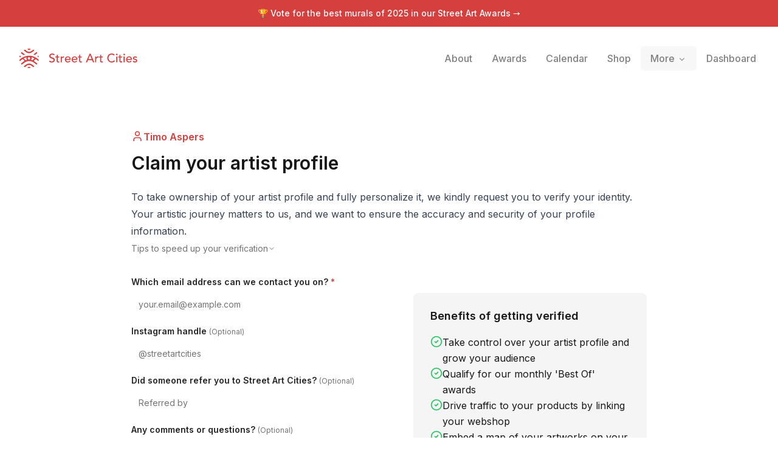

--- FILE ---
content_type: text/x-component
request_url: https://streetartcities.com/shop?_rsc=1ss71
body_size: 7232
content:
1:"$Sreact.fragment"
2:I[23449,[],""]
3:I[47869,[],""]
4:I[83699,["9548","static/chunks/9548-4dc860d3f41f3a38.js","4369","static/chunks/4369-772ba94d75385bff.js","8692","static/chunks/8692-57d413011adf4472.js","8826","static/chunks/8826-06b88ae0461dce5c.js","3699","static/chunks/3699-9e109b046fe7e933.js","4895","static/chunks/app/shop/page-658a2283f687398e.js"],"default"]
6:I[19548,["9548","static/chunks/9548-4dc860d3f41f3a38.js","4369","static/chunks/4369-772ba94d75385bff.js","227","static/chunks/227-6d2e87e9957b86b3.js","7204","static/chunks/7204-35f6b473f8fe344b.js","8544","static/chunks/8544-07ce33491d3509d7.js","7243","static/chunks/7243-e4ea238bcf19cdec.js","3450","static/chunks/3450-4f659fe54f8de695.js","3558","static/chunks/3558-5f6dc30f916eba7c.js","175","static/chunks/175-26d9929e8f41cf89.js","9938","static/chunks/9938-1b88dc032309b4da.js","7813","static/chunks/app/(home)/page-27bfa7eea06e48e9.js"],""]
8:I[46969,["9548","static/chunks/9548-4dc860d3f41f3a38.js","7177","static/chunks/app/layout-b74eb2e4d03d685e.js"],""]
9:I[58741,["9548","static/chunks/9548-4dc860d3f41f3a38.js","7177","static/chunks/app/layout-b74eb2e4d03d685e.js"],"default"]
b:I[38310,[],"OutletBoundary"]
d:I[38310,[],"MetadataBoundary"]
f:I[38310,[],"ViewportBoundary"]
11:I[33575,["4219","static/chunks/app/global-error-04cdafaba5e891ac.js"],"default"]
:HL["/_next/static/media/e4af272ccee01ff0-s.p.woff2","font",{"crossOrigin":"","type":"font/woff2"}]
:HL["/_next/static/css/1c141aac30e9d0e3.css","style"]
:HL["/_next/static/css/abdd6c9e87b0216a.css","style"]
5:Tdbe,M15.608,13.975 C14.825,14.07 13.938,14.53 13.686,15.648 C13.553,16.98 14.313,17.965 15.516,18.086 C16.576,18.193 17.616,17.346 17.723,16.292 C17.855,14.99 17.103,14.12 15.608,13.975 L15.608,13.975 Z M23.49,20.211 L23.49,20.229 C25.595,21.498 27.402,23.233 29.473,24.619 L28.235,26.379 C27.195,25.632 26.141,25.01 25.245,24.212 C19.595,19.177 12.38,19.153 6.742,24.167 C5.963,24.859 5.057,25.409 4.22,26.037 C3.773,26.372 3.434,26.307 3.134,25.842 C2.854,25.408 2.549,24.991 2.326,24.669 C3.682,23.599 4.96,22.555 6.276,21.563 C8.031,20.243 9.14,19.777 8.49,20.141 C8.281,20.258 6.494,17.924 6.257,17.742 C5.5,17.161 4.501,17.496 3.86,18.072 C3.016,18.83 2.107,19.515 1.214,20.217 C1.017,20.371 0.77,20.463 0.437,20.641 C0.275,19.951 0.105,19.347 0.005,18.732 C-0.025,18.544 0.077,18.261 0.219,18.128 C3.656,14.909 7.643,12.763 12.325,11.946 C18.257,10.909 23.598,12.402 28.503,15.696 C29.587,16.424 30.577,17.305 31.538,18.193 C31.739,18.379 31.669,18.913 31.637,19.278 C31.604,19.643 31.462,19.998 31.321,20.538 C30.721,20.126 30.196,19.795 29.706,19.42 C29.2668784,19.0819661 28.8472094,18.7193881 28.449,18.334 C27.634,17.551 26.807,17.07 25.745,17.953 C25.602,18.071 23.825,20.055 23.49,20.211 L23.49,20.211 Z M21.483,19.15 C22.194,18.666 24.035,16.356 24.591,16.1 C24.802,16 24.722,15.85 24.622,15.82 L19.866,14.178 C20.236,15.834 20.238,17.223 19.203,18.614 C19.927,18.724 20.604,18.904 21.246,19.137 L21.483,19.15 L21.483,19.15 Z M10.057,19.15 L10.295,19.137 C10.9564402,18.8947411 11.6405402,18.7195285 12.337,18.614 C11.302,17.223 11.304,15.834 11.674,14.178 C9.94,14.778 8.429,15.298 6.918,15.82 C6.818,15.85 6.738,16 6.95,16.1 C7.506,16.356 9.346,18.666 10.057,19.15 L10.057,19.15 Z M24.614,29.234 C24.572,29.292 24.56,29.324 24.537,29.338 C22.282,30.738 22.909,30.691 21.111,29.159 C19.531,27.813 17.905,26.763 15.734,26.845 C14.123,26.906 12.739,27.478 11.529,28.52 C11.263,28.748 11.017,28.999 10.747,29.222 C8.939,30.716 8.937,30.715 6.879,29.164 C8.774,27.846 10.495,26.279 12.506,25.334 C15.58,23.892 18.646,24.433 21.36,26.529 C22.463,27.38 23.507,28.309 24.614,29.234 L24.614,29.234 Z M6.987,2.807 C7.032,2.748 7.045,2.72 7.067,2.704 C8.934,1.359 9.117,1.362 10.79,2.902 C12.054,4.065 13.41,4.996 15.196,5.172 C17.131,5.362 18.804,4.827 20.275,3.582 C20.809,3.131 21.378,2.714 21.864,2.215 C22.439,1.621 22.986,1.653 23.604,2.095 C23.926,2.325 24.266,2.528 24.674,2.793 C23.185,3.989 21.869,5.245 20.367,6.211 C17.132,8.291 12.727,7.751 9.872,5.135 C8.976,4.315 7.98,3.603 6.987,2.807 Z M9.101,9.687 C8.296,10.019 7.618,10.339 6.911,10.567 C6.704,10.632 6.366,10.493 6.168,10.342 C4.9,9.377 3.654,8.382 2.294,7.314 L3.629,5.452 L9.1,9.687 L9.101,9.687 Z M29.385,7.27 C28.088,8.314 26.881,9.303 25.648,10.259 C25.49,10.382 25.171,10.414 24.974,10.348 C24.343,10.134 23.734,9.854 22.97,9.539 L28.126,5.513 L29.385,7.27 L29.385,7.27 Z M13.098,0.195 C14.898,-0.06 16.654,-0.085 18.451,0.237 C17.965,1.457 17.083,1.987 15.715,1.965 C14.381,1.943 13.555,1.413 13.098,0.195 L13.098,0.195 Z M13.028,31.845 C13.568,30.546 14.508,30.157 15.598,30.104 C16.798,30.045 17.833,30.417 18.538,31.741 C16.688,32.12 14.934,32.018 13.028,31.845 Z M2.736,12.9 C2.126,13.354 1.705,13.713 1.238,13.993 C1.034,14.115 0.626,14.197 0.502,14.085 C0.262,13.868 0.012,13.492 0.026,13.195 C0.054,12.628 0.263,12.069 0.447,11.299 L2.737,12.9 L2.736,12.9 Z M29.306,12.757 L31.273,11.44 C31.434,12.161 31.593,12.74 31.687,13.328 C31.765,13.818 31.292,14.136 30.864,13.875 C30.376,13.577 29.929,13.209 29.305,12.757 L29.306,12.757 Z7:T63b,M12.315 2c2.43 0 2.784.013 3.808.06 1.064.049 1.791.218 2.427.465a4.902 4.902 0 011.772 1.153 4.902 4.902 0 011.153 1.772c.247.636.416 1.363.465 2.427.048 1.067.06 1.407.06 4.123v.08c0 2.643-.012 2.987-.06 4.043-.049 1.064-.218 1.791-.465 2.427a4.902 4.902 0 01-1.153 1.772 4.902 4.902 0 01-1.772 1.153c-.636.247-1.363.416-2.427.465-1.067.048-1.407.06-4.123.06h-.08c-2.643 0-2.987-.012-4.043-.06-1.064-.049-1.791-.218-2.427-.465a4.902 4.902 0 01-1.772-1.153 4.902 4.902 0 01-1.153-1.772c-.247-.636-.416-1.363-.465-2.427-.047-1.024-.06-1.379-.06-3.808v-.63c0-2.43.013-2.784.06-3.808.049-1.064.218-1.791.465-2.427a4.902 4.902 0 011.153-1.772A4.902 4.902 0 015.45 2.525c.636-.247 1.363-.416 2.427-.465C8.901 2.013 9.256 2 11.685 2h.63zm-.081 1.802h-.468c-2.456 0-2.784.011-3.807.058-.975.045-1.504.207-1.857.344-.467.182-.8.398-1.15.748-.35.35-.566.683-.748 1.15-.137.353-.3.882-.344 1.857-.047 1.023-.058 1.351-.058 3.807v.468c0 2.456.011 2.784.058 3.807.045.975.207 1.504.344 1.857.182.466.399.8.748 1.15.35.35.683.566 1.15.748.353.137.882.3 1.857.344 1.054.048 1.37.058 4.041.058h.08c2.597 0 2.917-.01 3.96-.058.976-.045 1.505-.207 1.858-.344.466-.182.8-.398 1.15-.748.35-.35.566-.683.748-1.15.137-.353.3-.882.344-1.857.048-1.055.058-1.37.058-4.041v-.08c0-2.597-.01-2.917-.058-3.96-.045-.976-.207-1.505-.344-1.858a3.097 3.097 0 00-.748-1.15 3.098 3.098 0 00-1.15-.748c-.353-.137-.882-.3-1.857-.344-1.023-.047-1.351-.058-3.807-.058zM12 6.865a5.135 5.135 0 110 10.27 5.135 5.135 0 010-10.27zm0 1.802a3.333 3.333 0 100 6.666 3.333 3.333 0 000-6.666zm5.338-3.205a1.2 1.2 0 110 2.4 1.2 1.2 0 010-2.4z0:{"P":null,"b":"du4UHsWeRmFltWEeAQG7h","p":"","c":["","shop"],"i":false,"f":[[["",{"children":["shop",{"children":["__PAGE__",{}]}]},"$undefined","$undefined",true],["",["$","$1","c",{"children":[[["$","link","0",{"rel":"stylesheet","href":"/_next/static/css/1c141aac30e9d0e3.css","precedence":"next","crossOrigin":"$undefined","nonce":"$undefined"}],["$","link","1",{"rel":"stylesheet","href":"/_next/static/css/abdd6c9e87b0216a.css","precedence":"next","crossOrigin":"$undefined","nonce":"$undefined"}]],["$","html",null,{"lang":"en","data-sentry-component":"RootLayout","data-sentry-source-file":"layout.jsx","children":[["$","head",null,{}],["$","body",null,{"className":"__variable_f367f3 font-sans antialiased","children":[["$","div",null,{"className":"flex flex-col text-gray-900 min-h-screen leading-relaxed","children":[["$","$L2",null,{"parallelRouterKey":"children","segmentPath":["children"],"error":"$undefined","errorStyles":"$undefined","errorScripts":"$undefined","template":["$","$L3",null,{}],"templateStyles":"$undefined","templateScripts":"$undefined","notFound":[[],["$","div",null,{"className":"-mb-12","children":["$","div",null,{"className":"h-screen","children":[["$","$L4",null,{"data-sentry-element":"Header","data-sentry-source-file":"not-found.jsx"}],["$","section",null,{"className":"max-w-4xl mx-auto px-6 py-8 md:py-16 w-full","data-sentry-element":"Section","data-sentry-source-file":"not-found.jsx","children":[["$","h1",null,{"className":"mb-6 md:mb-8 font-heading text-3xl md:text-5xl font-semibold my-12","children":"Page not found"}],["$","p",null,{"className":"my-16 text-xl text-gray-500","children":"There's nothing here. You might have clicked a link that no longer exists, or found a tear in the space-time continuum."}],["$","a",null,{"href":"/","className":"font-bold mt-20 md:mt-40 block","children":"â† Go back home"}]]}]]}]}]],"forbidden":"$undefined","unauthorized":"$undefined"}],["$","footer",null,{"className":"bg-gray-900 text-gray-500 text-sm hidden-app","aria-labelledby":"footer-heading","children":[["$","h2",null,{"id":"footer-heading","className":"sr-only","children":"Footer"}],["$","div",null,{"className":"max-w-4xl mx-auto px-4 text-sm py-12","children":["$","div",null,{"className":"xl:grid xl:grid-cols-4 xl:gap-8","children":[["$","div",null,{"className":"space-y-4 xl:col-span-2 text-gray-300","children":[["$","svg",null,{"width":32,"height":32,"xmlns":"http://www.w3.org/2000/svg","viewBox":"0 0 32 32","children":["$","g",null,{"fill":"currentColor","fillRule":"nonzero","children":["$","path",null,{"d":"$5"}]}]}],["$","p",null,{"className":"text-base","children":"The world's largest urban art community."}],["$","div",null,{"className":"flex space-x-6 pt-2","children":[["$","$L6","Instagram",{"href":"https://instagram.com/streetartcities","target":"_blank","rel":"noopener noreferrer","className":"text-gray-400 hover:text-white","children":[["$","span",null,{"className":"sr-only","children":"Instagram"}],["$","svg",null,{"fill":"currentColor","viewBox":"0 0 24 24","className":"h-6 w-6","aria-hidden":"true","children":["$","path",null,{"fillRule":"evenodd","d":"$7","clipRule":"evenodd"}]}]]}],["$","$L6","Email",{"href":"mailto:support@streetartcities.com","target":"_blank","rel":"noopener noreferrer","className":"text-gray-400 hover:text-white","children":[["$","span",null,{"className":"sr-only","children":"Email"}],["$","svg",null,{"ref":"$undefined","xmlns":"http://www.w3.org/2000/svg","width":24,"height":24,"viewBox":"0 0 24 24","fill":"none","stroke":"currentColor","strokeWidth":2,"strokeLinecap":"round","strokeLinejoin":"round","className":"lucide lucide-mail h-6 w-6","aria-hidden":"true","children":[["$","path","132q7q",{"d":"m22 7-8.991 5.727a2 2 0 0 1-2.009 0L2 7"}],["$","rect","izxlao",{"x":"2","y":"4","width":"20","height":"16","rx":"2"}],"$undefined"]}]]}]]}],["$","p",null,{"className":"text-gray-500 text-xs pt-6","children":"Â© Copyright Street Art Cities B.V."}]]}],["$","div",null,{"className":"mt-12 grid grid-cols-3 gap-8 xl:mt-0 xl:col-span-2","children":[["$","div","Community",{"children":[["$","h3",null,{"className":"font-semibold text-gray-500","children":"Community"}],["$","ul",null,{"role":"list","className":"mt-4 space-y-4","children":[["$","li","Street Art Forum",{"children":["$","$L6",null,{"href":"https://streetart.community/?utm_source=sac-footer","className":"text-gray-400 hover:text-white","children":"Street Art Forum"}]}],["$","li","Street Art Awards",{"children":["$","$L6",null,{"href":"/best-of","className":"text-gray-400 hover:text-white","children":"Street Art Awards"}]}],["$","li","Join community",{"children":["$","$L6",null,{"href":"/signup","className":"text-gray-400 hover:text-white","children":"Join community"}]}],["$","li","Blog",{"children":["$","$L6",null,{"href":"https://streetartcities.substack.com","className":"text-gray-400 hover:text-white","children":"Blog"}]}],["$","li","Shop",{"children":["$","$L6",null,{"href":"/shop","className":"text-gray-400 hover:text-white","children":"Shop"}]}]]}]]}],["$","div","Content",{"children":[["$","h3",null,{"className":"font-semibold text-gray-500","children":"Content"}],["$","ul",null,{"role":"list","className":"mt-4 space-y-4","children":[["$","li","Browse cities",{"children":["$","$L6",null,{"href":"/cities","className":"text-gray-400 hover:text-white","children":"Browse cities"}]}],["$","li","Upcoming events",{"children":["$","$L6",null,{"href":"/events","className":"text-gray-400 hover:text-white","children":"Upcoming events"}]}],["$","li","Guides",{"children":["$","$L6",null,{"href":"/guides","className":"text-gray-400 hover:text-white","children":"Guides"}]}],["$","li","Daily artwork",{"children":["$","$L6",null,{"href":"/artwork-of-the-day","className":"text-gray-400 hover:text-white","children":"Daily artwork"}]}],["$","li","Open data",{"children":["$","$L6",null,{"href":"/open-data","className":"text-gray-400 hover:text-white","children":"Open data"}]}],["$","li","RSS feed",{"children":["$","$L6",null,{"href":"https://streetartcities.com/data/feed/world-rss.xml","className":"text-gray-400 hover:text-white","children":"RSS feed"}]}]]}]]}],["$","div","Company",{"children":[["$","h3",null,{"className":"font-semibold text-gray-500","children":"Company"}],["$","ul",null,{"role":"list","className":"mt-4 space-y-4","children":[["$","li","About us",{"children":["$","$L6",null,{"href":"/about","className":"text-gray-400 hover:text-white","children":"About us"}]}],["$","li","Products",{"children":["$","$L6",null,{"href":"/about/products","className":"text-gray-400 hover:text-white","children":"Products"}]}],["$","li","Map platform",{"children":["$","$L6",null,{"href":"/about/platform","className":"text-gray-400 hover:text-white","children":"Map platform"}]}],["$","li","Legal",{"children":["$","$L6",null,{"href":"/legal/acceptable-use/","className":"text-gray-400 hover:text-white","children":"Legal"}]}]]}]]}]]}]]}]}]]}]]}],["$","$L8",null,{"id":"powered-by","strategy":"beforeInteractive","data-sentry-element":"Script","data-sentry-source-file":"layout.jsx","children":"console.info(`â„¹ï¸ Powered by the Street Art Cities Platform\n\nInterested in how it's built? https://streetartcities.com/about/platform`);"}],["$","$L8",null,{"src":"https://www.googletagmanager.com/gtag/js?id=G-YP81RXRBEZ","strategy":"afterInteractive","data-sentry-element":"Script","data-sentry-source-file":"layout.jsx"}],["$","$L8",null,{"id":"google-analytics","strategy":"afterInteractive","data-sentry-element":"Script","data-sentry-source-file":"layout.jsx","children":"\n          window.dataLayer = window.dataLayer || [];\n          function gtag(){window.dataLayer.push(arguments);}\n          gtag('js', new Date());\n\n          gtag('config', 'G-YP81RXRBEZ');\n        "}],["$","$L8",null,{"id":"localhost-support","strategy":"afterInteractive","data-sentry-element":"Script","data-sentry-source-file":"layout.jsx","children":"\n          if (location.search.indexOf('localhost=1') >= 0) {\n            localStorage.useLocalHost = '1';\n            location.href = '/';\n          }\n        "}],["$","$L8",null,{"src":"https://analytics.ahrefs.com/analytics.js","data-key":"YJUEAEd/7ogLzbOaSWPVPQ","strategy":"afterInteractive","data-sentry-element":"Script","data-sentry-source-file":"layout.jsx"}],["$","$L9",null,{"data-sentry-element":"Mixpanel","data-sentry-source-file":"layout.jsx"}]]}]]}]]}],{"children":["shop",["$","$1","c",{"children":[null,["$","$L2",null,{"parallelRouterKey":"children","segmentPath":["children","shop","children"],"error":"$undefined","errorStyles":"$undefined","errorScripts":"$undefined","template":["$","$L3",null,{}],"templateStyles":"$undefined","templateScripts":"$undefined","notFound":"$undefined","forbidden":"$undefined","unauthorized":"$undefined"}]]}],{"children":["__PAGE__",["$","$1","c",{"children":["$La",null,["$","$Lb",null,{"children":"$Lc"}]]}],{},null,false]},null,false]},null,false],["$","$1","h",{"children":[null,["$","$1","kxhuiEqf_oi33ZUVvV17o",{"children":[["$","$Ld",null,{"children":"$Le"}],["$","$Lf",null,{"children":"$L10"}],["$","meta",null,{"name":"next-size-adjust","content":""}]]}]]}],false]],"m":"$undefined","G":["$11",[]],"s":false,"S":true}
10:[["$","meta","0",{"name":"viewport","content":"width=device-width, initial-scale=1"}],["$","meta","1",{"name":"theme-color","content":"#d5403f"}]]
e:[["$","meta","0",{"charSet":"utf-8"}],["$","title","1",{"children":"Shop - Street Art Cities"}],["$","meta","2",{"name":"description","content":"The biggest street art community in the world. Find your city and explore the artworks around you."}],["$","meta","3",{"name":"keywords","content":"street art, streetart, street art cities, sac, graffiti, murals, artworks, artists, ,tours, routes"}],["$","meta","4",{"name":"apple-itunes-app","content":"app-id=1161541872"}],["$","meta","5",{"property":"al:ios:app_store_id","content":"1161541872"}]]
c:null
a:[["$","$L4",null,{"data-sentry-element":"Header","data-sentry-source-file":"page.jsx"}],["$","section",null,{"className":"max-w-6xl mx-auto px-6 py-8 md:py-16 w-full","data-sentry-element":"Section","data-sentry-source-file":"page.jsx","children":[["$","h1",null,{"className":"mb-6 md:mb-8 font-heading text-3xl md:text-5xl font-semibold text-center","children":"Street Art Cities Merch"}],["$","div",null,{"className":"md:text-lg max-w-3xl text-center mx-auto text-gray-800 leading-[1.8] mb-12 md:mb-16","children":[["$","p",null,{"children":"We're thrilled to introduce our Street Art Cities merchandise line. Each item is custom-made and available for international shipping. We hope you enjoy it!"}],["$","p",null,{"className":"mt-6","children":[["$","a",null,{"href":"/supporters?utm_source=shop_page&utm_medium=link&utm_campaign=merch_discount","className":"no-underline group text-purple-500","children":[["$","img",null,{"src":"/images/decorations/supporter.svg","className":"inline-block size-5 -mt-0.5 mr-2"}],["$","span",null,{"className":"text-purple-500 group-hover:underline font-medium mr-1","children":"Supporter?"}]]}],"You get a 10% discount on all merch!"," ",["$","a",null,{"href":"https://streetart.community/t/2941","className":"font-normal underline underline-offset-2 hover:text-black","children":"Get discount code"}],"."]}]]}],["$","div",null,{"className":"mt-6 grid gap-4 grid-cols-2 lg:grid-cols-3 md:gap-6 lg:gap-8","children":[["$","div","118",{"className":"rounded-md overflow-hidden border","children":[["$","a",null,{"className":"block group relative","href":"https://store.streetartcities.com/product/signature-logo-t-shirt-red/","children":[["$","img",null,{"className":"block w-full","src":"https://store.streetartcities.com/wp-content/uploads/2025/10/f22ff935-7f38-4b32-b5b1-1deca355c51b.jpg","alt":"Signature Logo T-shirt â€“ Red"}],["$","img",null,{"className":"block w-full transition-all absolute z-1 top-0 left-0 right-0 opacity-0 group-hover:opacity-100","src":"https://store.streetartcities.com/wp-content/uploads/2025/10/ebdad8a2-23e1-412a-a8ba-4cf70b28a548.jpg","alt":"Signature Logo T-shirt â€“ Red"}]]}],["$","div",null,{"className":"p-4 md:p-6 border-t","children":[["$","a",null,{"href":"https://store.streetartcities.com/product/signature-logo-t-shirt-red/","className":"font-medium","children":"Signature Logo T-shirt â€“ Red"}],["$","p",null,{"className":"text-sm font-medium text-gray-900 mt-1","dangerouslySetInnerHTML":{"__html":"<span class=\"woocommerce-Price-amount amount\"><span class=\"woocommerce-Price-currencySymbol\">&euro;</span>&nbsp;15,00</span>"}}]]}]]}],["$","div","130",{"className":"rounded-md overflow-hidden border","children":[["$","a",null,{"className":"block group relative","href":"https://store.streetartcities.com/product/signature-logo-t-shirt-black/","children":[["$","img",null,{"className":"block w-full","src":"https://store.streetartcities.com/wp-content/uploads/2025/10/8f38f4ff-0bbd-4337-8bf9-6f6d2d56566d.jpg","alt":"Signature Logo T-shirt â€“ Black"}],["$","img",null,{"className":"block w-full transition-all absolute z-1 top-0 left-0 right-0 opacity-0 group-hover:opacity-100","src":"https://store.streetartcities.com/wp-content/uploads/2025/10/bc212ccc-8c7e-455b-b091-d9b9d57eaf09.jpg","alt":"Signature Logo T-shirt â€“ Black"}]]}],["$","div",null,{"className":"p-4 md:p-6 border-t","children":[["$","a",null,{"href":"https://store.streetartcities.com/product/signature-logo-t-shirt-black/","className":"font-medium","children":"Signature Logo T-shirt â€“ Black"}],["$","p",null,{"className":"text-sm font-medium text-gray-900 mt-1","dangerouslySetInnerHTML":{"__html":"<span class=\"woocommerce-Price-amount amount\"><span class=\"woocommerce-Price-currencySymbol\">&euro;</span>&nbsp;15,00</span>"}}]]}]]}],["$","div","151",{"className":"rounded-md overflow-hidden border","children":[["$","a",null,{"className":"block group relative","href":"https://store.streetartcities.com/product/classic-logo-tote-bag/","children":[["$","img",null,{"className":"block w-full","src":"https://store.streetartcities.com/wp-content/uploads/2025/10/6add3919-7934-4643-b45a-74dd165bd532.jpg","alt":"Classic Logo Tote Bag"}],["$","img",null,{"className":"block w-full transition-all absolute z-1 top-0 left-0 right-0 opacity-0 group-hover:opacity-100","src":"https://store.streetartcities.com/wp-content/uploads/2025/10/6add3919-7934-4643-b45a-74dd165bd532.jpg","alt":"Classic Logo Tote Bag"}]]}],["$","div",null,{"className":"p-4 md:p-6 border-t","children":[["$","a",null,{"href":"https://store.streetartcities.com/product/classic-logo-tote-bag/","className":"font-medium","children":"Classic Logo Tote Bag"}],["$","p",null,{"className":"text-sm font-medium text-gray-900 mt-1","dangerouslySetInnerHTML":{"__html":"<span class=\"woocommerce-Price-amount amount\"><span class=\"woocommerce-Price-currencySymbol\">&euro;</span>&nbsp;14,00</span>"}}]]}]]}],["$","div","153",{"className":"rounded-md overflow-hidden border","children":[["$","a",null,{"className":"block group relative","href":"https://store.streetartcities.com/product/embroidered-baseball-cap/","children":[["$","img",null,{"className":"block w-full","src":"https://store.streetartcities.com/wp-content/uploads/2025/10/6f086fae-634c-47ec-916f-6249ee60d626.jpg","alt":"Embroidered Baseball Cap"}],["$","img",null,{"className":"block w-full transition-all absolute z-1 top-0 left-0 right-0 opacity-0 group-hover:opacity-100","src":"https://store.streetartcities.com/wp-content/uploads/2025/10/a1ac4a58-f5d3-4ef1-b53a-9c4adb96ac88.jpg","alt":"Embroidered Baseball Cap"}]]}],["$","div",null,{"className":"p-4 md:p-6 border-t","children":[["$","a",null,{"href":"https://store.streetartcities.com/product/embroidered-baseball-cap/","className":"font-medium","children":"Embroidered Baseball Cap"}],["$","p",null,{"className":"text-sm font-medium text-gray-900 mt-1","dangerouslySetInnerHTML":{"__html":"<span class=\"woocommerce-Price-amount amount\"><span class=\"woocommerce-Price-currencySymbol\">&euro;</span>&nbsp;19,00</span>"}}]]}]]}],["$","div","158",{"className":"rounded-md overflow-hidden border","children":[["$","a",null,{"className":"block group relative","href":"https://store.streetartcities.com/product/bold-pullover-hoodie/","children":[["$","img",null,{"className":"block w-full","src":"https://store.streetartcities.com/wp-content/uploads/2025/10/ca057782-9b5a-4c54-9f55-a2969ea74b16.jpg","alt":"Bold Pullover Hoodie"}],["$","img",null,{"className":"block w-full transition-all absolute z-1 top-0 left-0 right-0 opacity-0 group-hover:opacity-100","src":"https://store.streetartcities.com/wp-content/uploads/2025/10/18956812-a859-48c1-a595-42dd6ca1d824.jpg","alt":"Bold Pullover Hoodie"}]]}],["$","div",null,{"className":"p-4 md:p-6 border-t","children":[["$","a",null,{"href":"https://store.streetartcities.com/product/bold-pullover-hoodie/","className":"font-medium","children":"Bold Pullover Hoodie"}],["$","p",null,{"className":"text-sm font-medium text-gray-900 mt-1","dangerouslySetInnerHTML":{"__html":"<span class=\"woocommerce-Price-amount amount\"><span class=\"woocommerce-Price-currencySymbol\">&euro;</span>&nbsp;32,00</span>"}}]]}]]}]]}]]}]]


--- FILE ---
content_type: text/x-component
request_url: https://streetartcities.com/about?_rsc=1ss71
body_size: 9869
content:
1:"$Sreact.fragment"
2:I[23449,[],""]
3:I[47869,[],""]
4:I[83699,["9548","static/chunks/9548-4dc860d3f41f3a38.js","4369","static/chunks/4369-772ba94d75385bff.js","8692","static/chunks/8692-57d413011adf4472.js","8826","static/chunks/8826-06b88ae0461dce5c.js","3699","static/chunks/3699-9e109b046fe7e933.js","583","static/chunks/app/about/layout-30a8c6a337a77134.js"],"default"]
6:I[19548,["9548","static/chunks/9548-4dc860d3f41f3a38.js","4369","static/chunks/4369-772ba94d75385bff.js","3797","static/chunks/3797-042e2d9e78ddc4cb.js","7220","static/chunks/app/about/page-b335dfa6ea9f9ffa.js"],""]
8:I[46969,["9548","static/chunks/9548-4dc860d3f41f3a38.js","4369","static/chunks/4369-772ba94d75385bff.js","8692","static/chunks/8692-57d413011adf4472.js","8826","static/chunks/8826-06b88ae0461dce5c.js","3699","static/chunks/3699-9e109b046fe7e933.js","583","static/chunks/app/about/layout-30a8c6a337a77134.js"],""]
9:I[58741,["9548","static/chunks/9548-4dc860d3f41f3a38.js","7177","static/chunks/app/layout-b74eb2e4d03d685e.js"],"default"]
c:I[42056,["9548","static/chunks/9548-4dc860d3f41f3a38.js","4369","static/chunks/4369-772ba94d75385bff.js","3797","static/chunks/3797-042e2d9e78ddc4cb.js","7220","static/chunks/app/about/page-b335dfa6ea9f9ffa.js"],"default"]
e:I[38310,[],"OutletBoundary"]
10:I[38310,[],"MetadataBoundary"]
12:I[38310,[],"ViewportBoundary"]
14:I[33575,["4219","static/chunks/app/global-error-04cdafaba5e891ac.js"],"default"]
:HL["/_next/static/media/e4af272ccee01ff0-s.p.woff2","font",{"crossOrigin":"","type":"font/woff2"}]
:HL["/_next/static/css/1c141aac30e9d0e3.css","style"]
:HL["/_next/static/css/abdd6c9e87b0216a.css","style"]
5:Tdbe,M15.608,13.975 C14.825,14.07 13.938,14.53 13.686,15.648 C13.553,16.98 14.313,17.965 15.516,18.086 C16.576,18.193 17.616,17.346 17.723,16.292 C17.855,14.99 17.103,14.12 15.608,13.975 L15.608,13.975 Z M23.49,20.211 L23.49,20.229 C25.595,21.498 27.402,23.233 29.473,24.619 L28.235,26.379 C27.195,25.632 26.141,25.01 25.245,24.212 C19.595,19.177 12.38,19.153 6.742,24.167 C5.963,24.859 5.057,25.409 4.22,26.037 C3.773,26.372 3.434,26.307 3.134,25.842 C2.854,25.408 2.549,24.991 2.326,24.669 C3.682,23.599 4.96,22.555 6.276,21.563 C8.031,20.243 9.14,19.777 8.49,20.141 C8.281,20.258 6.494,17.924 6.257,17.742 C5.5,17.161 4.501,17.496 3.86,18.072 C3.016,18.83 2.107,19.515 1.214,20.217 C1.017,20.371 0.77,20.463 0.437,20.641 C0.275,19.951 0.105,19.347 0.005,18.732 C-0.025,18.544 0.077,18.261 0.219,18.128 C3.656,14.909 7.643,12.763 12.325,11.946 C18.257,10.909 23.598,12.402 28.503,15.696 C29.587,16.424 30.577,17.305 31.538,18.193 C31.739,18.379 31.669,18.913 31.637,19.278 C31.604,19.643 31.462,19.998 31.321,20.538 C30.721,20.126 30.196,19.795 29.706,19.42 C29.2668784,19.0819661 28.8472094,18.7193881 28.449,18.334 C27.634,17.551 26.807,17.07 25.745,17.953 C25.602,18.071 23.825,20.055 23.49,20.211 L23.49,20.211 Z M21.483,19.15 C22.194,18.666 24.035,16.356 24.591,16.1 C24.802,16 24.722,15.85 24.622,15.82 L19.866,14.178 C20.236,15.834 20.238,17.223 19.203,18.614 C19.927,18.724 20.604,18.904 21.246,19.137 L21.483,19.15 L21.483,19.15 Z M10.057,19.15 L10.295,19.137 C10.9564402,18.8947411 11.6405402,18.7195285 12.337,18.614 C11.302,17.223 11.304,15.834 11.674,14.178 C9.94,14.778 8.429,15.298 6.918,15.82 C6.818,15.85 6.738,16 6.95,16.1 C7.506,16.356 9.346,18.666 10.057,19.15 L10.057,19.15 Z M24.614,29.234 C24.572,29.292 24.56,29.324 24.537,29.338 C22.282,30.738 22.909,30.691 21.111,29.159 C19.531,27.813 17.905,26.763 15.734,26.845 C14.123,26.906 12.739,27.478 11.529,28.52 C11.263,28.748 11.017,28.999 10.747,29.222 C8.939,30.716 8.937,30.715 6.879,29.164 C8.774,27.846 10.495,26.279 12.506,25.334 C15.58,23.892 18.646,24.433 21.36,26.529 C22.463,27.38 23.507,28.309 24.614,29.234 L24.614,29.234 Z M6.987,2.807 C7.032,2.748 7.045,2.72 7.067,2.704 C8.934,1.359 9.117,1.362 10.79,2.902 C12.054,4.065 13.41,4.996 15.196,5.172 C17.131,5.362 18.804,4.827 20.275,3.582 C20.809,3.131 21.378,2.714 21.864,2.215 C22.439,1.621 22.986,1.653 23.604,2.095 C23.926,2.325 24.266,2.528 24.674,2.793 C23.185,3.989 21.869,5.245 20.367,6.211 C17.132,8.291 12.727,7.751 9.872,5.135 C8.976,4.315 7.98,3.603 6.987,2.807 Z M9.101,9.687 C8.296,10.019 7.618,10.339 6.911,10.567 C6.704,10.632 6.366,10.493 6.168,10.342 C4.9,9.377 3.654,8.382 2.294,7.314 L3.629,5.452 L9.1,9.687 L9.101,9.687 Z M29.385,7.27 C28.088,8.314 26.881,9.303 25.648,10.259 C25.49,10.382 25.171,10.414 24.974,10.348 C24.343,10.134 23.734,9.854 22.97,9.539 L28.126,5.513 L29.385,7.27 L29.385,7.27 Z M13.098,0.195 C14.898,-0.06 16.654,-0.085 18.451,0.237 C17.965,1.457 17.083,1.987 15.715,1.965 C14.381,1.943 13.555,1.413 13.098,0.195 L13.098,0.195 Z M13.028,31.845 C13.568,30.546 14.508,30.157 15.598,30.104 C16.798,30.045 17.833,30.417 18.538,31.741 C16.688,32.12 14.934,32.018 13.028,31.845 Z M2.736,12.9 C2.126,13.354 1.705,13.713 1.238,13.993 C1.034,14.115 0.626,14.197 0.502,14.085 C0.262,13.868 0.012,13.492 0.026,13.195 C0.054,12.628 0.263,12.069 0.447,11.299 L2.737,12.9 L2.736,12.9 Z M29.306,12.757 L31.273,11.44 C31.434,12.161 31.593,12.74 31.687,13.328 C31.765,13.818 31.292,14.136 30.864,13.875 C30.376,13.577 29.929,13.209 29.305,12.757 L29.306,12.757 Z7:T63b,M12.315 2c2.43 0 2.784.013 3.808.06 1.064.049 1.791.218 2.427.465a4.902 4.902 0 011.772 1.153 4.902 4.902 0 011.153 1.772c.247.636.416 1.363.465 2.427.048 1.067.06 1.407.06 4.123v.08c0 2.643-.012 2.987-.06 4.043-.049 1.064-.218 1.791-.465 2.427a4.902 4.902 0 01-1.153 1.772 4.902 4.902 0 01-1.772 1.153c-.636.247-1.363.416-2.427.465-1.067.048-1.407.06-4.123.06h-.08c-2.643 0-2.987-.012-4.043-.06-1.064-.049-1.791-.218-2.427-.465a4.902 4.902 0 01-1.772-1.153 4.902 4.902 0 01-1.153-1.772c-.247-.636-.416-1.363-.465-2.427-.047-1.024-.06-1.379-.06-3.808v-.63c0-2.43.013-2.784.06-3.808.049-1.064.218-1.791.465-2.427a4.902 4.902 0 011.153-1.772A4.902 4.902 0 015.45 2.525c.636-.247 1.363-.416 2.427-.465C8.901 2.013 9.256 2 11.685 2h.63zm-.081 1.802h-.468c-2.456 0-2.784.011-3.807.058-.975.045-1.504.207-1.857.344-.467.182-.8.398-1.15.748-.35.35-.566.683-.748 1.15-.137.353-.3.882-.344 1.857-.047 1.023-.058 1.351-.058 3.807v.468c0 2.456.011 2.784.058 3.807.045.975.207 1.504.344 1.857.182.466.399.8.748 1.15.35.35.683.566 1.15.748.353.137.882.3 1.857.344 1.054.048 1.37.058 4.041.058h.08c2.597 0 2.917-.01 3.96-.058.976-.045 1.505-.207 1.858-.344.466-.182.8-.398 1.15-.748.35-.35.566-.683.748-1.15.137-.353.3-.882.344-1.857.048-1.055.058-1.37.058-4.041v-.08c0-2.597-.01-2.917-.058-3.96-.045-.976-.207-1.505-.344-1.858a3.097 3.097 0 00-.748-1.15 3.098 3.098 0 00-1.15-.748c-.353-.137-.882-.3-1.857-.344-1.023-.047-1.351-.058-3.807-.058zM12 6.865a5.135 5.135 0 110 10.27 5.135 5.135 0 010-10.27zm0 1.802a3.333 3.333 0 100 6.666 3.333 3.333 0 000-6.666zm5.338-3.205a1.2 1.2 0 110 2.4 1.2 1.2 0 010-2.4z0:{"P":null,"b":"du4UHsWeRmFltWEeAQG7h","p":"","c":["","about"],"i":false,"f":[[["",{"children":["about",{"children":["__PAGE__",{}]}]},"$undefined","$undefined",true],["",["$","$1","c",{"children":[[["$","link","0",{"rel":"stylesheet","href":"/_next/static/css/1c141aac30e9d0e3.css","precedence":"next","crossOrigin":"$undefined","nonce":"$undefined"}],["$","link","1",{"rel":"stylesheet","href":"/_next/static/css/abdd6c9e87b0216a.css","precedence":"next","crossOrigin":"$undefined","nonce":"$undefined"}]],["$","html",null,{"lang":"en","data-sentry-component":"RootLayout","data-sentry-source-file":"layout.jsx","children":[["$","head",null,{}],["$","body",null,{"className":"__variable_f367f3 font-sans antialiased","children":[["$","div",null,{"className":"flex flex-col text-gray-900 min-h-screen leading-relaxed","children":[["$","$L2",null,{"parallelRouterKey":"children","segmentPath":["children"],"error":"$undefined","errorStyles":"$undefined","errorScripts":"$undefined","template":["$","$L3",null,{}],"templateStyles":"$undefined","templateScripts":"$undefined","notFound":[[],["$","div",null,{"className":"-mb-12","children":["$","div",null,{"className":"h-screen","children":[["$","$L4",null,{"data-sentry-element":"Header","data-sentry-source-file":"not-found.jsx"}],["$","section",null,{"className":"max-w-4xl mx-auto px-6 py-8 md:py-16 w-full","data-sentry-element":"Section","data-sentry-source-file":"not-found.jsx","children":[["$","h1",null,{"className":"mb-6 md:mb-8 font-heading text-3xl md:text-5xl font-semibold my-12","children":"Page not found"}],["$","p",null,{"className":"my-16 text-xl text-gray-500","children":"There's nothing here. You might have clicked a link that no longer exists, or found a tear in the space-time continuum."}],["$","a",null,{"href":"/","className":"font-bold mt-20 md:mt-40 block","children":"â† Go back home"}]]}]]}]}]],"forbidden":"$undefined","unauthorized":"$undefined"}],["$","footer",null,{"className":"bg-gray-900 text-gray-500 text-sm hidden-app","aria-labelledby":"footer-heading","children":[["$","h2",null,{"id":"footer-heading","className":"sr-only","children":"Footer"}],["$","div",null,{"className":"max-w-4xl mx-auto px-4 text-sm py-12","children":["$","div",null,{"className":"xl:grid xl:grid-cols-4 xl:gap-8","children":[["$","div",null,{"className":"space-y-4 xl:col-span-2 text-gray-300","children":[["$","svg",null,{"width":32,"height":32,"xmlns":"http://www.w3.org/2000/svg","viewBox":"0 0 32 32","children":["$","g",null,{"fill":"currentColor","fillRule":"nonzero","children":["$","path",null,{"d":"$5"}]}]}],["$","p",null,{"className":"text-base","children":"The world's largest urban art community."}],["$","div",null,{"className":"flex space-x-6 pt-2","children":[["$","$L6","Instagram",{"href":"https://instagram.com/streetartcities","target":"_blank","rel":"noopener noreferrer","className":"text-gray-400 hover:text-white","children":[["$","span",null,{"className":"sr-only","children":"Instagram"}],["$","svg",null,{"fill":"currentColor","viewBox":"0 0 24 24","className":"h-6 w-6","aria-hidden":"true","children":["$","path",null,{"fillRule":"evenodd","d":"$7","clipRule":"evenodd"}]}]]}],["$","$L6","Email",{"href":"mailto:support@streetartcities.com","target":"_blank","rel":"noopener noreferrer","className":"text-gray-400 hover:text-white","children":[["$","span",null,{"className":"sr-only","children":"Email"}],["$","svg",null,{"ref":"$undefined","xmlns":"http://www.w3.org/2000/svg","width":24,"height":24,"viewBox":"0 0 24 24","fill":"none","stroke":"currentColor","strokeWidth":2,"strokeLinecap":"round","strokeLinejoin":"round","className":"lucide lucide-mail h-6 w-6","aria-hidden":"true","children":[["$","path","132q7q",{"d":"m22 7-8.991 5.727a2 2 0 0 1-2.009 0L2 7"}],["$","rect","izxlao",{"x":"2","y":"4","width":"20","height":"16","rx":"2"}],"$undefined"]}]]}]]}],["$","p",null,{"className":"text-gray-500 text-xs pt-6","children":"Â© Copyright Street Art Cities B.V."}]]}],["$","div",null,{"className":"mt-12 grid grid-cols-3 gap-8 xl:mt-0 xl:col-span-2","children":[["$","div","Community",{"children":[["$","h3",null,{"className":"font-semibold text-gray-500","children":"Community"}],["$","ul",null,{"role":"list","className":"mt-4 space-y-4","children":[["$","li","Street Art Forum",{"children":["$","$L6",null,{"href":"https://streetart.community/?utm_source=sac-footer","className":"text-gray-400 hover:text-white","children":"Street Art Forum"}]}],["$","li","Street Art Awards",{"children":["$","$L6",null,{"href":"/best-of","className":"text-gray-400 hover:text-white","children":"Street Art Awards"}]}],["$","li","Join community",{"children":["$","$L6",null,{"href":"/signup","className":"text-gray-400 hover:text-white","children":"Join community"}]}],["$","li","Blog",{"children":["$","$L6",null,{"href":"https://streetartcities.substack.com","className":"text-gray-400 hover:text-white","children":"Blog"}]}],["$","li","Shop",{"children":["$","$L6",null,{"href":"/shop","className":"text-gray-400 hover:text-white","children":"Shop"}]}]]}]]}],["$","div","Content",{"children":[["$","h3",null,{"className":"font-semibold text-gray-500","children":"Content"}],["$","ul",null,{"role":"list","className":"mt-4 space-y-4","children":[["$","li","Browse cities",{"children":["$","$L6",null,{"href":"/cities","className":"text-gray-400 hover:text-white","children":"Browse cities"}]}],["$","li","Upcoming events",{"children":["$","$L6",null,{"href":"/events","className":"text-gray-400 hover:text-white","children":"Upcoming events"}]}],["$","li","Guides",{"children":["$","$L6",null,{"href":"/guides","className":"text-gray-400 hover:text-white","children":"Guides"}]}],["$","li","Daily artwork",{"children":["$","$L6",null,{"href":"/artwork-of-the-day","className":"text-gray-400 hover:text-white","children":"Daily artwork"}]}],["$","li","Open data",{"children":["$","$L6",null,{"href":"/open-data","className":"text-gray-400 hover:text-white","children":"Open data"}]}],["$","li","RSS feed",{"children":["$","$L6",null,{"href":"https://streetartcities.com/data/feed/world-rss.xml","className":"text-gray-400 hover:text-white","children":"RSS feed"}]}]]}]]}],["$","div","Company",{"children":[["$","h3",null,{"className":"font-semibold text-gray-500","children":"Company"}],["$","ul",null,{"role":"list","className":"mt-4 space-y-4","children":[["$","li","About us",{"children":["$","$L6",null,{"href":"/about","className":"text-gray-400 hover:text-white","children":"About us"}]}],["$","li","Products",{"children":["$","$L6",null,{"href":"/about/products","className":"text-gray-400 hover:text-white","children":"Products"}]}],["$","li","Map platform",{"children":["$","$L6",null,{"href":"/about/platform","className":"text-gray-400 hover:text-white","children":"Map platform"}]}],["$","li","Legal",{"children":["$","$L6",null,{"href":"/legal/acceptable-use/","className":"text-gray-400 hover:text-white","children":"Legal"}]}]]}]]}]]}]]}]}]]}]]}],["$","$L8",null,{"id":"powered-by","strategy":"beforeInteractive","data-sentry-element":"Script","data-sentry-source-file":"layout.jsx","children":"console.info(`â„¹ï¸ Powered by the Street Art Cities Platform\n\nInterested in how it's built? https://streetartcities.com/about/platform`);"}],["$","$L8",null,{"src":"https://www.googletagmanager.com/gtag/js?id=G-YP81RXRBEZ","strategy":"afterInteractive","data-sentry-element":"Script","data-sentry-source-file":"layout.jsx"}],["$","$L8",null,{"id":"google-analytics","strategy":"afterInteractive","data-sentry-element":"Script","data-sentry-source-file":"layout.jsx","children":"\n          window.dataLayer = window.dataLayer || [];\n          function gtag(){window.dataLayer.push(arguments);}\n          gtag('js', new Date());\n\n          gtag('config', 'G-YP81RXRBEZ');\n        "}],["$","$L8",null,{"id":"localhost-support","strategy":"afterInteractive","data-sentry-element":"Script","data-sentry-source-file":"layout.jsx","children":"\n          if (location.search.indexOf('localhost=1') >= 0) {\n            localStorage.useLocalHost = '1';\n            location.href = '/';\n          }\n        "}],["$","$L8",null,{"src":"https://analytics.ahrefs.com/analytics.js","data-key":"YJUEAEd/7ogLzbOaSWPVPQ","strategy":"afterInteractive","data-sentry-element":"Script","data-sentry-source-file":"layout.jsx"}],["$","$L9",null,{"data-sentry-element":"Mixpanel","data-sentry-source-file":"layout.jsx"}]]}]]}]]}],{"children":["about",["$","$1","c",{"children":[null,"$La"]}],{"children":["__PAGE__",["$","$1","c",{"children":[[["$","section",null,{"className":"max-w-4xl mx-auto px-6 py-8 md:py-16 w-full","data-sentry-element":"Section","data-sentry-source-file":"page.jsx","children":[["$","img",null,{"src":"/images/about/about-home.jpg","alt":"The Street Art Cities app","className":"rounded-lg mb-12 -mx-0.5 w-full block"}],["$","div",null,{"className":"prose prose-lg max-w-none","children":[["$","p",null,{"children":"Street Art Cities started in 2016 as a small attempt to create an online map to help out two street art 'hunters' to share their pictures of street art in their cities. A year after launching the website, we decided to open up the platform for any other hunters that possibly might be interested."}],["$","p",null,{"children":"Today, we're live in over 2500 cities around the world, with a community of thousands of hunters, artists, city representatives and street art lovers."}]]}]]}],["$","div",null,{"className":"bg-slate-100","children":["$","section",null,{"className":"max-w-4xl mx-auto px-6 py-8 md:py-16 w-full","data-sentry-element":"Section","data-sentry-source-file":"page.jsx","children":["$","div",null,{"className":"grid md:grid-cols-2 gap-10 md:gap-24","children":[["$","div",null,{"className":"prose","children":[["$","h2",null,{"className":"font-heading","children":"How our community works"}],["$","p",null,{"children":[["$","strong",null,{"children":"Hunters"}]," are at the core of our community. That's what we call the community members that sign up to put their city's artworks on the map."]}],["$","p",null,{"children":["But that's not where it stops. We also provide dedicated street art tools to ",["$","strong",null,{"children":"artists"}]," to help them promote their work and connect with their fans."]}],["$","p",null,{"children":["For ",["$","strong",null,{"children":"municipalities"}],", we help them to put their city on the map and promote their street art scene. Together, these groups all contribute to the global street art community that we're building."]}],["$","$L6",null,{"href":"/signup","data-sentry-element":"Button","data-sentry-source-file":"page.jsx","children":"Become a hunter","className":"inline-flex justify-center items-center border font-medium rounded-md focus:outline-none focus:ring-2 focus:ring-offset-2 focus:ring-red-400 transition cursor-pointer px-4 py-2 text-sm text-red-500 hover:text-red-600 border-red-500 hover:border-red-600 mt-7 no-underline"}]]}],["$","img",null,{"src":"/images/about/community.png","alt":"Sections of our community","className":"rounded-lg md:mt-10"}]]}]}]}],["$","section",null,{"className":"max-w-4xl mx-auto px-6 py-8 md:py-16 w-full","data-sentry-element":"Section","data-sentry-source-file":"page.jsx","children":[["$","div",null,{"className":"prose max-w-none","children":[["$","h2",null,{"className":"font-heading","children":"How it's governed"}],["$","p",null,{"children":["Our community is what makes Street Art Cities, but we also need to make sure we earn money to keep the platform running, and to keep our team happy and healthy. That's why we have a few rules in place to make sure everyone is on the same page, as well as a system of roles in our community to make sure that everyone has a say in how the platform is run."," ",["$","a",null,{"href":"https://streetart.community/t/1869","children":"Learn more about the roles in our community"}],"."]}]]}],["$","div",null,{"className":"md:flex gap-8 mt-14","children":["$Lb",["$","div",null,{"className":"md:w-[30%] flex flex-col flex-1 justify-between gap-6 md:gap-10","children":[["$","$Lc",null,{"data":[{"identifier":"tm","team":"Core team","title":"Tim Marschang","role":"Community","instagram":"streetartantwerp","id":"66e9e48e-8d4c-4e20-9d6e-c86f5e9142ba","avatar":"/images/team/tm.jpg"},{"identifier":"bt","team":"Core team","title":"Bart Temme","role":"Business","instagram":"bart_temme","id":"51818945-d8b2-4575-a92e-d6de02ec4170","avatar":"/images/team/bt.jpg"},{"identifier":"nah","team":"Core team","title":"Noa Heutz","role":"Engineering","instagram":"noa_heutz","id":"b6410c56-efc8-48e1-aae6-76ee4cb6d95a","avatar":"/images/team/nah.jpg"},{"identifier":"ts","team":"Core team","title":"Thomas Schoffelen","role":"Engineering","instagram":"tschoffelen","id":"4c57d38f-a482-45ab-9e68-79f12694e0d9","avatar":"/images/team/ts.jpg"}],"className":"text-red-500","title":"Core crew"}],["$","$Lc",null,{"data":[{"identifier":"ar","team":"Advisory board","title":"Ana Ramalho","role":"Legal","avatar":"/images/team/ar.jpg"},{"identifier":"does","team":"Advisory board","title":"Does","role":"Artist","avatar":"/images/team/does.jpg"},{"identifier":"nn","team":"Advisory board","title":"Nick Nijenhuis","role":"Tech","avatarInitials":"NN","id":"b44d0de8-a279-4076-aafa-0ec57d323ce3"},{"identifier":"pedro","team":"Advisory board","title":"Pedro Soares Neves","role":"University of Lisbon","avatar":"/images/team/pedro.jpg"},{"identifier":"af","team":"Advisory board","title":"Ahsan Fazal","role":"Tech","avatar":"/images/team/af.jpg"},{"identifier":"ms","team":"Advisory board","title":"Malene Sabinsky","role":"Product","avatar":"/images/team/ms.jpg"}],"className":"$undefined","title":"Advisors"}]]}]]}]]}],["$","div",null,{"className":"bg-slate-100","children":["$","section",null,{"className":"max-w-4xl mx-auto px-6 py-8 md:py-16 w-full","data-sentry-element":"Section","data-sentry-source-file":"page.jsx","children":[["$","div",null,{"className":"prose text-center max-w-none","children":["$","h2",null,{"className":"font-heading","children":"The community in numbers"}]}],"$Ld"]}]}],["$","section",null,{"className":"max-w-4xl mx-auto px-6 py-8 md:py-16 w-full","data-sentry-element":"Section","data-sentry-source-file":"page.jsx","children":[["$","div",null,{"className":"prose max-w-none","children":[["$","h2",null,{"className":"font-heading","children":"Media partners"}],["$","p",null,{"children":"We love working together with media partners to promote street art culture! Thanks to our partners, we can reach a wider audience and share the stories of street artists and their work."}]]}],["$","div",null,{"className":"grid grid-cols-1 md:grid-cols-2 lg:grid-cols-3 gap-5 mt-8","children":[["$","div",null,{"className":"border border-gray-200 p-5 px-6 rounded-md","children":[["$","p",null,{"className":"font-medium mb-1","children":["$","a",null,{"href":"https://www.blocal-travel.com/","className":"text-red-500","target":"_blank","rel":"noopener noreferrer","children":"BLocal"}]}],["$","p",null,{"className":"prose prose-sm","children":"An online editorial project dedicated to travel and street art by Giulia."}]]}],["$","div",null,{"className":"border border-gray-200 p-5 px-6 rounded-md","children":[["$","p",null,{"className":"font-medium mb-1","children":["$","a",null,{"href":"http://www.urbancreativity.org/","className":"text-red-500","target":"_blank","rel":"noopener noreferrer","children":"Urban Creativity Conference"}]}],["$","p",null,{"className":"prose prose-sm","children":"An annual conference for researchers that aims to share knowledge about urban creativity related practices."}]]}],["$","div",null,{"className":"border border-gray-200 p-5 px-6 rounded-md","children":[["$","p",null,{"className":"font-medium mb-1","children":["$","a",null,{"href":"https://www.graffitiartmagazine.com/","className":"text-red-500","target":"_blank","rel":"noopener noreferrer","children":"Graffiti Art Magazine"}]}],["$","p",null,{"className":"prose prose-sm","children":"A leading and bimonthly magazine exclusively dedicated to Urban Contemporary Art distributed throughout 15 countries."}]]}],["$","div",null,{"className":"border border-gray-200 p-5 px-6 rounded-md","children":[["$","p",null,{"className":"font-medium mb-1","children":["$","a",null,{"href":"https://www.isupportstreetart.com/","className":"text-red-500","target":"_blank","rel":"noopener noreferrer","children":"I support Street Art"}]}],["$","p",null,{"className":"prose prose-sm","children":"Daily updates on the latest walls, interviews with the coolest artists, and a ton of street art related blog content."}]]}],["$","div",null,{"className":"border border-gray-200 p-5 px-6 rounded-md","children":[["$","p",null,{"className":"font-medium mb-1","children":["$","a",null,{"href":"https://inspiringcity.com/","className":"text-red-500","target":"_blank","rel":"noopener noreferrer","children":"Inspiring City"}]}],["$","p",null,{"className":"prose prose-sm","children":"A street art focused blog featuring some of the best murals, graffiti art and street artists from London across the UK."}]]}]]}]]}]],null,["$","$Le",null,{"children":"$Lf"}]]}],{},null,false]},null,false]},null,false],["$","$1","h",{"children":[null,["$","$1","AyUuFHsyOZy2nJzGurhzV",{"children":[["$","$L10",null,{"children":"$L11"}],["$","$L12",null,{"children":"$L13"}],["$","meta",null,{"name":"next-size-adjust","content":""}]]}]]}],false]],"m":"$undefined","G":["$14",[]],"s":false,"S":true}
15:I[92194,["9548","static/chunks/9548-4dc860d3f41f3a38.js","4369","static/chunks/4369-772ba94d75385bff.js","8692","static/chunks/8692-57d413011adf4472.js","8826","static/chunks/8826-06b88ae0461dce5c.js","3699","static/chunks/3699-9e109b046fe7e933.js","583","static/chunks/app/about/layout-30a8c6a337a77134.js"],"default"]
a:[["$","div",null,{"className":"flex flex-col font-sans antialiased text-gray-900 min-h-screen leading-relaxed ","children":[["$","$L4",null,{"data-sentry-element":"Header","data-sentry-source-file":"layout.jsx"}],["$","section",null,{"className":"max-w-4xl mx-auto px-6 py-8 md:py-16 w-full pb-0 md:pb-0","id":"about-header","data-sentry-element":"Section","data-sentry-source-file":"layout.jsx","children":[["$","h2",null,{"data-sentry-element":"Title","data-sentry-source-file":"layout.jsx","className":"text-xl font-heading font-semibold mb-4 md:text-3xl text-center max-w-xl mx-auto md:my-6 md:mt-10 lg:text-5xl lg:leading-[3.85rem] lg:max-w-3xl","children":"The global community for street artists and street art addicts."}],["$","div",null,{"className":"flex justify-center","children":["$","div",null,{"className":"inline-flex h-9 items-center justify-center rounded-lg bg-slate-100 p-1 text-slate-500","children":[["$","$L15",null,{"href":"/about","className":"inline-flex items-center justify-center whitespace-nowrap rounded-md px-3 py-1 text-sm font-medium ring-offset-white transition-all focus-visible:outline-none focus-visible:ring-2 focus-visible:ring-ring focus-visible:ring-offset-2 disabled:pointer-events-none disabled:opacity-50","activeClassName":"bg-white text-slate-800 shadow","data-sentry-element":"NavLink","data-sentry-component":"NavTabLink","data-sentry-source-file":"layout.jsx","children":"Hunters"}],["$","$L15",null,{"href":"/about/partners","className":"inline-flex items-center justify-center whitespace-nowrap rounded-md px-3 py-1 text-sm font-medium ring-offset-white transition-all focus-visible:outline-none focus-visible:ring-2 focus-visible:ring-ring focus-visible:ring-offset-2 disabled:pointer-events-none disabled:opacity-50","activeClassName":"bg-white text-slate-800 shadow","data-sentry-element":"NavLink","data-sentry-component":"NavTabLink","data-sentry-source-file":"layout.jsx","children":"Partners"}],["$","$L15",null,{"href":"/about/platform","className":"inline-flex items-center justify-center whitespace-nowrap rounded-md px-3 py-1 text-sm font-medium ring-offset-white transition-all focus-visible:outline-none focus-visible:ring-2 focus-visible:ring-ring focus-visible:ring-offset-2 disabled:pointer-events-none disabled:opacity-50","activeClassName":"bg-white text-slate-800 shadow","data-sentry-element":"NavLink","data-sentry-component":"NavTabLink","data-sentry-source-file":"layout.jsx","children":"Platform"}]]}]}]]}],["$","$L2",null,{"parallelRouterKey":"children","segmentPath":["children","about","children"],"error":"$undefined","errorStyles":"$undefined","errorScripts":"$undefined","template":["$","$L3",null,{}],"templateStyles":"$undefined","templateScripts":"$undefined","notFound":"$undefined","forbidden":"$undefined","unauthorized":"$undefined"}]]}],["$","$L8",null,{"src":"https://www.googletagmanager.com/gtag/js?id=G-YP81RXRBEZ","strategy":"afterInteractive"}],["$","$L8",null,{"id":"google-analytics","strategy":"afterInteractive","children":"\n          window.dataLayer = window.dataLayer || [];\n          function gtag(){window.dataLayer.push(arguments);}\n          gtag('js', new Date());\n\n          gtag('config', 'G-YP81RXRBEZ');\n        "}],false]
13:[["$","meta","0",{"name":"viewport","content":"width=device-width, initial-scale=1"}],["$","meta","1",{"name":"theme-color","content":"#d5403f"}]]
11:[["$","meta","0",{"charSet":"utf-8"}],["$","title","1",{"children":"Community - Street Art Cities"}],["$","meta","2",{"name":"description","content":"The global community for street artists and street art addicts."}],["$","meta","3",{"name":"keywords","content":"street art, streetart, street art cities, sac, graffiti, murals, artworks, artists, ,tours, routes"}],["$","meta","4",{"name":"apple-itunes-app","content":"app-id=1161541872"}],["$","meta","5",{"property":"al:ios:app_store_id","content":"1161541872"}]]
f:null
d:["$","div",null,{"className":"flex flex-wrap items-center justify-center gap-4 mt-6 text-center","children":[["$","div","artworks",{"className":"flex-shrink-0 w-[40%] md:w-[240px] flex flex-col bg-white rounded-md py-5 px-6","children":[["$","div",null,{"className":"order-2 font-medium text-gray-400","children":"artworks"}],["$","div",null,{"className":"font-heading order-1 text-2xl md:text-3xl font-extrabold","children":"89,544"}]]}],["$","div","cities",{"className":"flex-shrink-0 w-[40%] md:w-[240px] flex flex-col bg-white rounded-md py-5 px-6","children":[["$","div",null,{"className":"order-2 font-medium text-gray-400","children":"cities"}],["$","div",null,{"className":"font-heading order-1 text-2xl md:text-3xl font-extrabold","children":"2,854"}]]}],["$","div","countries",{"className":"flex-shrink-0 w-[40%] md:w-[240px] flex flex-col bg-white rounded-md py-5 px-6","children":[["$","div",null,{"className":"order-2 font-medium text-gray-400","children":"countries"}],["$","div",null,{"className":"font-heading order-1 text-2xl md:text-3xl font-extrabold","children":"125"}]]}],["$","div","hunters",{"className":"flex-shrink-0 w-[40%] md:w-[240px] flex flex-col bg-white rounded-md py-5 px-6","children":[["$","div",null,{"className":"order-2 font-medium text-gray-400","children":"hunters"}],["$","div",null,{"className":"font-heading order-1 text-2xl md:text-3xl font-extrabold","children":"1,475"}]]}],["$","div","verified artists",{"className":"flex-shrink-0 w-[40%] md:w-[240px] flex flex-col bg-white rounded-md py-5 px-6","children":[["$","div",null,{"className":"order-2 font-medium text-gray-400","children":"verified artists"}],["$","div",null,{"className":"font-heading order-1 text-2xl md:text-3xl font-extrabold","children":"792"}]]}]]}]
b:["$","$Lc",null,{"data":[{"avatar":"https://streetartcities.com/media/8/8901ec0c-33a4-49ab-991c-59211eaf3af6/512.jpg","id":"48631ca6-1203-4119-9f79-9353aa3745e0","team":"country-managers","title":"MjosÃ© Rivas","role":"country-manager","countries":["ES"]},{"avatar":"https://streetartcities.com/media/7/7cc54f1e-99dc-4999-98dc-8509720ebc5d/orig.jpg","id":"5c4aca86-0978-4a7a-9fd6-80a7dc17f686","team":"country-managers","title":"Andrew Haysom","role":"country-manager","countries":["AU"]},{"avatar":"https://streetartcities.com/media/c/c5cfaf20-3f2a-479e-b616-e94b5a24611b/orig.jpg","id":"f6e3afc9-fc82-4bd9-b118-ee6144f8311f","team":"country-managers","title":"Erwin Tommissen","role":"country-manager","countries":["BE"]},{"avatar":"https://streetartcities.com/media/b/b6060aaf-fe9b-47fc-8003-9a77c300f102/orig.jpg","id":"c1ca2ff5-d5de-40c5-90c9-dad42945ba86","team":"country-managers","title":"Angie","role":"country-manager","countries":["CA","US"]},{"avatar":"https://streetartcities.com/media/5/5e422ace-ecd7-4210-856d-e74962f62842/orig.jpg","id":"5ca330da-7fd9-44a1-b610-c7b4899648d4","team":"country-managers","title":"GatvÄ—s meno galerija - Kristina ","role":"country-manager","countries":["LT"]},{"avatar":"https://media.streetartcities.com/5/5e55057c-dd83-415d-aa26-12a172319bd4/orig.png","id":"ddf6637b-7b03-4078-b84a-e88318d15d1d","team":"country-managers","title":"ArtyMalione","role":"country-manager","countries":["JP"]},{"avatar":"https://streetartcities.com/media/7/7b5b44b1-d49a-4762-9483-da6a9afd47f4/orig.jpg","id":"88b48c4f-72c8-4331-8bb2-be038fa0fe49","team":"country-managers","title":"Anita","role":"country-manager","countries":["PT"]},{"avatar":"https://streetartcities.com/media/8/8ef018e1-95c8-40cc-9cb5-2046a7f63ea8/orig.jpg","id":"0ae907bb-de27-48e8-9f13-da1848907a6f","team":"country-managers","title":"Isabelle Virot","role":"country-manager","countries":["FR"]},{"avatar":"https://streetartcities.com/media/4/42323d4f-e9e7-47eb-84ab-1675090c544c/orig.jpg","id":"5b05b81b-4acd-4ff5-99ea-86c884a4745d","team":"country-managers","title":"Rian Nijssen","role":"country-manager","countries":["NL"]},{"avatar":"https://streetartcities.com/media/3/386f9058-9f80-40bd-9c8d-6be0e393065b/512.jpg","id":"0df6de15-69c4-45a7-ab50-82b42c2fe34c","team":"country-managers","title":"Street Art Czechia","role":"country-manager","countries":["CZ"]},{"avatar":"https://streetartcities.com/media/0/041a77dd-3fc6-4ce7-af50-986166243def/orig.jpg","id":"c4d83141-dc19-4b74-9891-593b93d1d91f","team":"country-managers","title":"Inspiring City","role":"country-manager","countries":["GB"]},{"avatar":"https://streetartcities.com/media/6/6c5abf7e-8961-407b-8697-412b219badd7/orig.jpg","id":"65791471-d2d9-4129-92b2-a5da06d5476a","team":"country-managers","title":"Serena Remy","role":"country-manager","countries":["US"]},{"avatar":"https://streetart.media/3/39875c06-f460-4fbc-9aa9-ee3322fa02c3/512.jpg","id":"62c4621c-c09b-4063-ac84-57160a8d1b6a","team":"country-managers","title":"Stef","role":"country-manager","countries":["US"]},{"avatar":"https://streetartcities.com/media/a/af7653fe-d8a7-4ac6-a5e6-3c16ed64e57e/orig.jpg","id":"8142bfaa-0671-49b8-adf2-25eac71e3cde","team":"country-managers","title":"Edwin Muller","role":"country-manager","countries":["NL"]}],"className":"mb-6 md:mb-0 md:w-2/3 text-[#4ba3e3]","title":"Country managers"}]


--- FILE ---
content_type: text/x-component
request_url: https://streetartcities.com/artists/timo-aspers-ned?_rsc=1ss71
body_size: -49
content:
0:{"b":"du4UHsWeRmFltWEeAQG7h","f":[["children","artists","children",["artistId","timo-aspers-ned","d"],"children","__PAGE__",["__PAGE__",{}],null,null,false]],"S":false}
